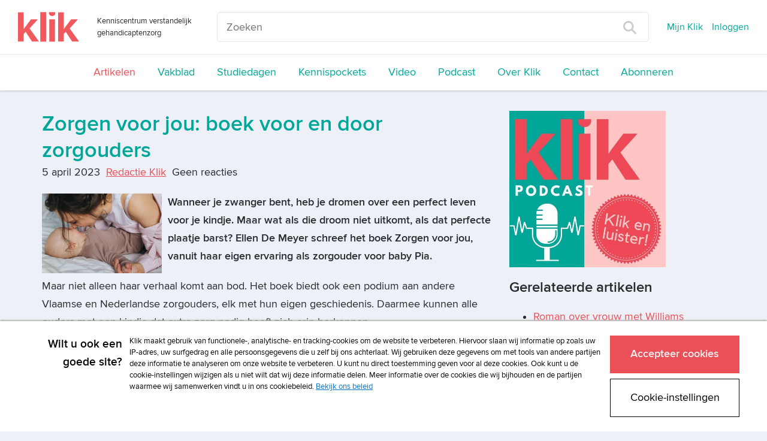

--- FILE ---
content_type: text/html; charset=UTF-8
request_url: https://www.klik.org/nieuws/nieuws-item/t/zorgen-voor-jou-boek-voor-en-door-zorgouders
body_size: 20757
content:
<!DOCTYPE html>
<html class="no-js">
<head>
    <script>(function(w,d,s,l,i){w[l]=w[l]||[];w[l].push({'gtm.start':
        new Date().getTime(),event:'gtm.js'});var f=d.getElementsByTagName(s)[0],
                j=d.createElement(s),dl=l!='dataLayer'?'&l='+l:'';j.async=true;j.src=
                '//www.googletagmanager.com/gtm.js?id='+i+dl;f.parentNode.insertBefore(j,f);
                })(window,document,'script','dataLayer','GTM-TXQ4C6S');</script>
    
<!--

Ontwikkeld door:

Full service internetbureau SWIS

Wij helpen klanten succesvol te worden én te blijven
Strategie. Creatie. Development.

www.swis.nl


Lees je vaak broncode? Solliciteer bij SWIS!

--><meta charset="utf-8">
<title>Zorgen voor jou: boek voor en door zorgouders   - Nieuws Klik</title>
<meta name="viewport" content="width=device-width, initial-scale=1.0, maximum-scale=1.0">
<meta name="description" content="Klik is hét kenniscentrum speciaal voor zorgverleners in de verstandelijk gehandicaptenzorg. Klik is bedoeld voor nieuwsgierige begeleiders, vaktherapeuten...">
<meta name="keywords" content="">
<meta property="og:title" content="Zorgen voor jou: boek voor en door zorgouders   - Nieuws Klik"/>
<meta property="og:type" content="article"/>
<meta property="og:url" content="https://www.klik.org/nieuws/nieuws-item/t/zorgen-voor-jou-boek-voor-en-door-zorgouders"/>
<meta property="og:image" content="https://www.klik.org//sites/klik/uploads/blog/zorgouder_040423.jpg"/>
<meta property="og:description" content="Wanneer je zwanger bent, heb je dromen over een perfect leven voor je kindje. Maar wat als die droom niet uitkomt, als dat perfecte plaatje barst? Ellen De..."/>
<meta property="og:site_name" content="Klik"/>
<meta property="og:locale" content="nl_NL"/>



    



<meta name="viewport" content="width=device-width">
<base href="https://www.klik.org/"><!--[if lte IE 6]></base><![endif]-->
<link rel="manifest" href="/manifest.json" />
<link rel="alternate" type="application/rss+xml" title="Klik Artikelen" href="" />

<link rel="shortcut icon" type="image/x-icon" href="/icon/klik/favicon.ico">
<link rel="apple-touch-icon" href="/icon/klik/touch-icon-iphone.png">
<link rel="apple-touch-icon" sizes="76x76" href="/icon/klik/touch-icon-ipad.png">
<link rel="apple-touch-icon" sizes="120x120" href="/icon/klik/touch-icon-iphone-retina.png">
<link rel="apple-touch-icon" sizes="152x152" href="/icon/klik/touch-icon-ipad-retina.png">

<link rel="stylesheet" media="screen" type="text/css" href="/css/klik.css?id=0d4e96a9e338770fc143">
<link rel="stylesheet" media="print" type="text/css" href="/css/print.css?id=3f9fdb4c2af6b527bcf6">
<link rel="alternate" type="application/rss+xml" href="agenda/agenda-rss" title="Agenda - Prelum">
<script>
	var Website = {};
	Website.Config = {"sBaseUrl":"https:\/\/www.klik.org\/","sLanguage":"nl","sBrandingKey":false,"aLabels":[],"sLabelsUrl":"https:\/\/www.klik.org\/tekstlabel\/ajax\/index"};
</script>
</head>
<!--[if IE ]>
<body class="ie page" id="layout-homepage">
<![endif]-->
<!--[if !IE]>-->
<body class="page" id="layout-homepage">
<!--<![endif]-->

<noscript><iframe src="//www.googletagmanager.com/ns.html?id=GTM-TXQ4C6S" height="0" width="0" style="display:none;visibility:hidden"></iframe></noscript>





            <div class="newheader js-newheader">
    <div class="newheader__content">
        <div class="newheader__content-top">
            <div class="newheader__content-top-brand">
                <div class="brand">
    <a class="brand__logo-link" href="https://www.klik.org/" title="Home">
        <img class="brand__logo" src="/images/logo-klik.svg" alt="Klik">
    </a>
    <span class="brand__payoff ">
        Kenniscentrum verstandelijk gehandicaptenzorg
    </span>
</div>            </div>
            <div class="newheader__content-top-search">
                <form class="search" action="zoeken" method="get">
    <input placeholder="Zoeken" type="text" name="trefwoord" class="search__field">
    <button type="submit" class="search__button">
        <img class="search__button-icon" src="images/vergrootglas.svg">
    </button>
</form>            </div>
            <span class="newheader__content-top-toggle js-newheader-toggle">
                Menu
            </span>
            <div class="newheader__content-top-nav">
                <nav class="topnav">
    <ul class="topnav__list">
                                <li class="topnav__list-item">
                <a class="topnav__list-item-link js-login-open" href="mijn-dossier" title="Inloggen">
                    Mijn Klik
                </a>
            </li>
            <li class="topnav__list-item">
                <a class="topnav__list-item-link js-login-open" href="" title="Inloggen" data-goto="/nieuws/nieuws-item/t/zorgen-voor-jou-boek-voor-en-door-zorgouders">
                    Inloggen
                </a>
            </li>
                                </ul>
</nav>            </div>
        </div>
        <div class="newheader__content-main">
                <nav class="mainnav">
    <ul class="mainnav__list">
                                                        <li class="mainnav__listItem ">
                    <a class="mainnav__listItemLink mainnav__listItemLink--active " href="nieuws" title="Artikelen">
                        Artikelen
                    </a>
                </li>
                                                <li class="mainnav__listItem ">
                    <a class="mainnav__listItemLink  " href="vakblad" title="Vakblad">
                        Vakblad
                    </a>
                </li>
                                                                                                                                                                                                                <li class="mainnav__listItem ">
                    <a class="mainnav__listItemLink  " href="studiedagen" title="Studiedagen">
                        Studiedagen
                    </a>
                </li>
                                                <li class="mainnav__listItem ">
                    <a class="mainnav__listItemLink  " href="kennispockets" title="Kennispockets">
                        Kennispockets
                    </a>
                </li>
                                                                                                            <li class="mainnav__listItem ">
                    <a class="mainnav__listItemLink  " href="video" title="Video">
                        Video
                    </a>
                </li>
                                                <li class="mainnav__listItem ">
                    <a class="mainnav__listItemLink  " href="podcast" title="Podcast">
                        Podcast
                    </a>
                </li>
                                                <li class="mainnav__listItem ">
                    <a class="mainnav__listItemLink  " href="over-klik" title="Over Klik">
                        Over Klik
                    </a>
                </li>
                                                <li class="mainnav__listItem ">
                    <a class="mainnav__listItemLink  " href="contact" title="Contact">
                        Contact
                    </a>
                </li>
                                                <li class="mainnav__listItem ">
                    <a class="mainnav__listItemLink  " href="abonneren" title="Abonneren">
                        Abonneren
                    </a>
                </li>
                                            </ul>
</nav>
        </div>
    </div>
</div>    

<div class="content">
    <div class="container">

        

        <div class="row">
            <div class="col-lg-12">
                
                
                <div class="masonry">
                    <div class="masonry__items js-metselwerk">
                        
                    </div>
                </div>
            </div>
        </div>

        <div class="row">
            <div class="col-lg-8">
                
<div class="blog-item">

	<h1 class="blog-item__titel">Zorgen voor jou: boek voor en door zorgouders  </h1>
	
	<div class="blog-item__info-container">
		<span class="blog-item__info">
			 5 april 2023
		</span>


		<span class="blog-item__info">
					<a href="auteurs/auteur-item/t/redactie-klik">Redactie Klik</a>				</span>


		<span class="blog-item__info">
					Geen reacties
		        		</span>
		<br>
		    	</div>

                        <img class="blog-item__image" src="images/resized/750/sites/klik/uploads/blog/zorgouder_040423.jpg">
            
            <p><strong>Wanneer je zwanger bent, heb je dromen over een perfect leven voor je kindje. Maar wat als die droom niet uitkomt, als dat perfecte plaatje barst? Ellen De Meyer schreef het boek Zorgen voor jou, vanuit haar eigen ervaring als zorgouder voor baby Pia.</strong></p>
<p>Maar niet alleen haar verhaal komt aan bod. Het boek biedt ook een podium aan andere Vlaamse en Nederlandse zorgouders, elk met hun eigen geschiedenis. Daarmee kunnen alle ouders met een kindje dat extra zorg nodig heeft zich erin herkennen.</p>
<p>Ellen ontdekte tijdens de research voor het boek dat er maar weinig boeken over het thema zorgouders zijn geschreven die een wat breder, algemener beeld schetsen over wat het zorgouderschap inhoudt.</p>
<p><strong>Rouwproces</strong><br> Ze gaat in op de uitdrukking ‘levend verlies’, iets dat veel mensen om haar heen wel begrijpen als ze er net achter zijn gekomen dat hun kindje een ernstige lichamelijke beperking heeft. Maar als je een paar jaar verder bent, heb je dan nog steeds last van dat rouwproces? Ja, Ellen wel. En dat legt ze uit.</p>
<p>Naast de ervaringsverhalen geeft het boek ook antwoord op vragen als:</p>
<ul>
<li>Wat moet ik administratief allemaal regelen?</li>
<li>Hoe ga ik om met alle ‘goede raad’ en foute opmerkingen?</li>
<li>Wat kan ik als familielid/vriend voor deze ouders doen?</li>
</ul>
<p>Het is dus niet alleen een boek voor zorgouders, ook hun familie en vrienden kunnen er veel uithalen.  |</p>
<p><a href="https://www.lannoo.be/nl/zorgen-voor-jou" rel="external">Zorgen voor jou</a>. Een eerlijk boek voor en door zorgouders. Door Ellen De Meyer. Uitgeverij Lannoo, prijs € 25,99.</p>
    	<div>

		</div>

	    <a class="favoriet favoriet--inactive js-login-open" data-goto="/nieuws/nieuws-item/t/zorgen-voor-jou-boek-voor-en-door-zorgouders" data-message="Om deze als favoriet te markeren moet u ingelogd zijn." href="" title="Favoriet alleen beschikbaar voor ingelogde gebruikers">
        <i class="icon-geen-favoriet favoriet__icon"></i>
                    Markeer als favoriet            </a>

    </div>    <div class="kader">
            <h3 class="kader__titel">
            Wil je reageren op dit artikel? Log dan in als abonnee!
        </h3>
                <a href="" class="button js-login-open" data-goto="/nieuws/nieuws-item/t/zorgen-voor-jou-boek-voor-en-door-zorgouders">Log in om te kunnen reageren</a>
            </div>
            </div>
            <div class="col-lg-4">
                <div class="edit">
    
    <p><a title="Podcast" href="podcast"><img src="webbeheer/html/phpThumb/phpThumb.php?src=/sites/klik/uploads/klik_podcast_banner_vierkant.jpg&amp;f=jpg&amp;w=500" alt="klik_podcast_banner_vierkant.jpg" width="261" height="261" /></a></p>
</div><div class="over-psyfar list">
	<div class="list-small">
		<div class="medium-icon medium-icon-artikelvdweek float-left"></div>
		<h3>
			Gerelateerde artikelen
		</h3>
		                                        
							<ul class="unstyled small-list-style">
						<li class="one-px-solid-bottom">
				<a class="list-item-link" href="nieuws/nieuws-item/t/roman-over-vrouw-met-williams-syndroom">Roman over vrouw met Williams syndroom</a>
			</li>
					                                        
						<li class="one-px-solid-bottom">
				<a class="list-item-link" href="nieuws/nieuws-item/t/inspiratiekaarten-en-reflectiespel-voor-emb-zorgprofessionals">Inspiratiekaarten en reflectiespel voor EMB-zorgprofessionals</a>
			</li>
					                                        
						<li class="one-px-solid-bottom">
				<a class="list-item-link" href="nieuws/nieuws-item/t/de-loodzware-impact-van-prader-willisyndroom-op-brussen">De loodzware impact van Prader-Willisyndroom op brussen*</a>
			</li>
							</ul>
						</div>
</div>
            </div>
        </div>

    </div>
</div>



            <footer class="footer">
    <div class="container">
        <div class="row">
            <div class="col-lg-8">
                <div class="footer__menu">
    <nav class="menu">
        <ul class="menu__lijst">
                    <li class="menu__lijstItem">
                <a href="adverteren" title="Adverteren"
                   class="menu__lijstItemLink  ">
                    Adverteren
                </a>
            </li>
                    <li class="menu__lijstItem">
                <a href="copyright" title="Copyright"
                   class="menu__lijstItemLink  ">
                    Copyright
                </a>
            </li>
                    <li class="menu__lijstItem">
                <a href="voorwaarden" title="Voorwaarden"
                   class="menu__lijstItemLink  ">
                    Voorwaarden
                </a>
            </li>
                    <li class="menu__lijstItem">
                <a href="cookiebeleid" title="Cookiebeleid"
                   class="menu__lijstItemLink  ">
                    Cookiebeleid
                </a>
            </li>
                    <li class="menu__lijstItem">
                <a href="privacy" title="Privacybeleid"
                   class="menu__lijstItemLink  ">
                    Privacybeleid
                </a>
            </li>
                    <li class="menu__lijstItem">
                <a href="disclaimer" title="Disclaimer"
                   class="menu__lijstItemLink  ">
                    Disclaimer
                </a>
            </li>
                </ul>
    </nav>
</div>
            </div>
            <div class="col-lg-1 col-xs-8">
                <div class="socialmedia">
                                            <a href="https://www.facebook.com/verstandelijkebeperking" target="_blank" class="socialmedia__item socialmedia__item--facebook">
                            <i class="icon-facebook"></i>
                        </a>
                                                                                    <a href="https://twitter.com/klikredactie" target="_blank" class="socialmedia__item socialmedia__item--twitter">
                            <i class="icon-twitter"></i>
                        </a>
                                                                <a href="https://www.linkedin.com/company/klik-verstandelijk-gehandicaptenzorg/" target="_blank" class="socialmedia__item socialmedia__item--linkedin">
                            <i class="icon-linkedin"></i>
                        </a>
                                                        </div>
            </div>
            <div class="col-lg-3">
                <p class="footer__logo">
                    <a class="prelum" href="http://www.prelum.nl/" title="Prelum" target="_blank">
                                                    <img class="footer__logo-image" src="sites/psylearning/uploads/multisite/prelum_footer_logo.png" alt="Prelum"/>
                                            </a>
                </p>
            </div>
        </div>
    </div>
</footer>    
<div class="loading-overlay js-winkelmandje-popup-loading">
    <div class="sk-fading-circle">
        <div class="sk-circle1 sk-circle"></div>
        <div class="sk-circle2 sk-circle"></div>
        <div class="sk-circle3 sk-circle"></div>
        <div class="sk-circle4 sk-circle"></div>
        <div class="sk-circle5 sk-circle"></div>
        <div class="sk-circle6 sk-circle"></div>
        <div class="sk-circle7 sk-circle"></div>
        <div class="sk-circle8 sk-circle"></div>
        <div class="sk-circle9 sk-circle"></div>
        <div class="sk-circle10 sk-circle"></div>
        <div class="sk-circle11 sk-circle"></div>
        <div class="sk-circle12 sk-circle"></div>
    </div>
</div>
<div class="loading-overlay js-winkelmandje-overzicht-loading">
    <div class="sk-fading-circle">
        <div class="sk-circle1 sk-circle"></div>
        <div class="sk-circle2 sk-circle"></div>
        <div class="sk-circle3 sk-circle"></div>
        <div class="sk-circle4 sk-circle"></div>
        <div class="sk-circle5 sk-circle"></div>
        <div class="sk-circle6 sk-circle"></div>
        <div class="sk-circle7 sk-circle"></div>
        <div class="sk-circle8 sk-circle"></div>
        <div class="sk-circle9 sk-circle"></div>
        <div class="sk-circle10 sk-circle"></div>
        <div class="sk-circle11 sk-circle"></div>
        <div class="sk-circle12 sk-circle"></div>
    </div>
</div>

<div class="loginOverlay js-login-container">
    <div class="loginOverlay__overlay js-login-close"></div>
    <div class="loginOverlay__form">

            <a href="#" class="js-login-close loginOverlay__close"><i class="glyphicon glyphicon-remove"></i></a>

            <div class="loginOverlay__loginForm">
                                    <template class="js-default-login-title"><h2>Inloggen</h2><span style="font-size: 0.6em; line-height: 0.6em; font-weight: 500;">Gebruik je e-mailadres om in te loggen. Voor het eerst op de nieuwe site? Reset je wachtwoord via "Wachtwoord vergeten?"</span></template>
                    <h2>
                        <i class="loginOverlay__icon icon-lock-closed"></i>
                        <span class="js-login-title"><h2>Inloggen</h2><span style="font-size: 0.6em; line-height: 0.6em; font-weight: 500;">Gebruik je e-mailadres om in te loggen. Voor het eerst op de nieuwe site? Reset je wachtwoord via "Wachtwoord vergeten?"</span></span>
                    </h2>
                    <p class="js-login-message"></p>
                    <!--
  This form is automaticly being generated by FormHandler v3.
  See for more info: http://www.formhandler.net
  This credit MUST stay intact for use
-->
<form name="loginform-modal" id="loginform-modal" method="post" action="/index.php/nieuws/nieuws-item/t/zorgen-voor-jou-boek-voor-en-door-zorgouders" class="js-login-formulier" data-goto="https://www.klik.org/nieuws/nieuws-item/t/zorgen-voor-jou-boek-voor-en-door-zorgouders">
<ins><input type="hidden" name="loginform-modal_submit" id="loginform-modal_submit" value="1" >

<input type="hidden" name="loginform-modal_formCheck" id="loginform-modal_formCheck" value="" class="swisFormCheck" >

</ins><label class="control-label" for="username">Gebruikersnaam</label><div class="form-group"><input type="text" name="username" id="username" value="" size="42" maxlength="255"  class="form-control js-login-field" placeholder="Uw gebruikersnaam"  tabindex="1" ></div> <div></div><div class=" js-login-error" data-field-name="username"></div><label class="control-label" for="wachtwoord">Wachtwoord</label><a href="wachtwoord-vergeten" class="loginOverlay__passwordlink" tabindex="2">Wachtwoord vergeten?</a><div class="form-group"><input type="password" name="wachtwoord" id="wachtwoord" size="42" maxlength="255" class="form-control js-login-field" placeholder="&bull; &bull; &bull; &bull; &bull; &bull; &bull; &bull;" tabindex="1" ></div> <div></div><div class=" js-login-error" data-field-name="wachtwoord"></div><p class=""><input type="submit" value="Inloggen" name="inloggen" id="inloggen"  onclick="if(this.form.checkValidity()){this.form.submit();this.disabled=true;}" class="button js-submit-button" tabindex="1" ></p><p></p></form>
<!--
  This form is automaticly being generated by FormHandler v3.
  See for more info: http://www.formhandler.net
-->
                            </div>

        <div class="loginOverlay__footer">
            <h3 class="loginOverlay__footer-title">
                Heeft u nog geen account?
            </h3>
            <a class="button button--secondary loginOverlay__footer-button" href="abonneren">
                Abonneer nu
            </a>
        </div>
    </div>

</div>



<!--

Ontwikkeld door:

Full service internetbureau SWIS

Wij helpen klanten succesvol te worden én te blijven
Strategie. Creatie. Development.

www.swis.nl


Lees je vaak broncode? Solliciteer bij SWIS!

--><script defer src="https://use.fontawesome.com/releases/v5.0.7/js/all.js"></script>
<script src="/js/jquery.js?id=11c05eb286ed576526bf"></script>
<script src="/js/assets.js?id=6d15fd39330658614036"></script>
<link rel="stylesheet" media="print" type="text/css" href="/css/print.css">
            

</body>
</html>

--- FILE ---
content_type: application/javascript; charset=UTF-8
request_url: https://avg.swis.nl/ip
body_size: 33
content:
dataLayer=window.dataLayer||[];dataLayer.push({"swis_avg.ip":"18.117.189.118", "event": "ip_set"});